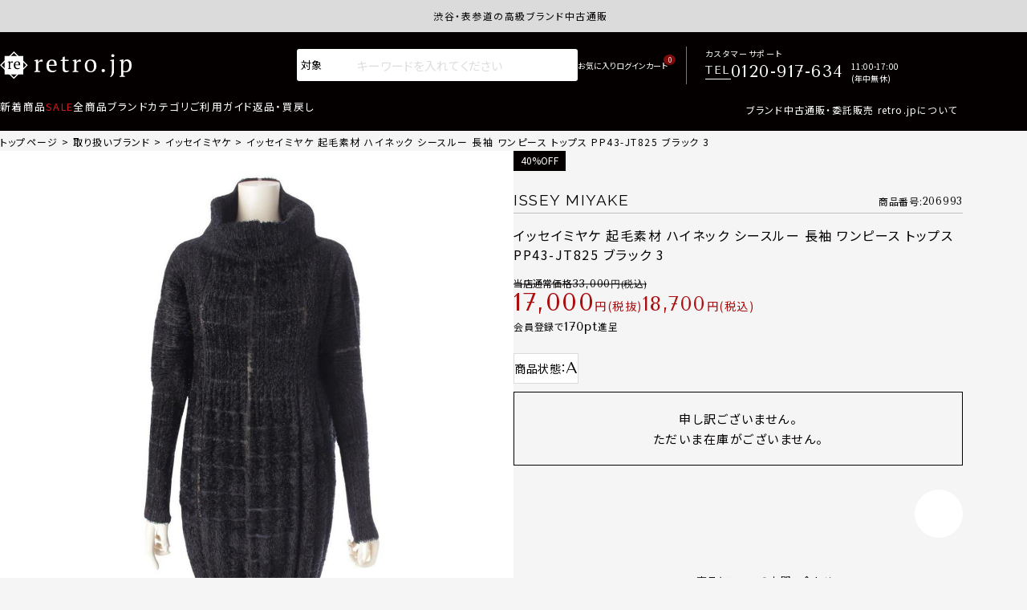

--- FILE ---
content_type: text/css
request_url: https://retro.itembox.design/item/asset2025/css/footer_style.css?t=02061126
body_size: 154
content:
@charset "utf-8";
/* このCSSは、グループページ、フリーページ使えます */
/* PC表示 */
.global{
	display: none;
}
.rct{
	display: block;
}
/* PC表示 */

/* sp表示 */

@media screen and (max-width: 767px){
    .global{
        display: block;
    }
    .rct{
        display: none;
    }
}


--- FILE ---
content_type: text/javascript; charset=utf-8
request_url: https://r2.future-shop.jp/fs.retro/pc/r/pv/week.js?1769464236029
body_size: 1336
content:
_rcmdjp._rankingCallback("pv","week",[{"price_before_tax":"1200000","tax":"120000","point":"12000","code":"250922","name":"ヴァンクリーフ＆アーペル フリヴォル 750YG ラージ フラワー 花 ピアス アクセサリー VCARB65900 ゴールド 14.6g","url":"https://retro.jp/c/brand_all/van/250922","category":"","image":"https://retro.itembox.design/product/135/000000113506/000000113506-01-m.jpg?t=20251220112246","price":1320000,"stock":1,"release_date":"2025-11-24 11:54:09","display_start":"","display_end":""},{"price_before_tax":"400000","tax":"40000","point":"4000","code":"250137","name":"デルヴォー タンペートMM クリスピーカーフ 2WAY ショルダーバッグ ハンドバッグ ブラウン系","url":"https://retro.jp/c/brand_all/dlv/250137","category":"","image":"https://retro.itembox.design/product/145/000000114582/000000114582-01-m.jpg?t=20251227123820","price":440000,"stock":1,"release_date":"2025-11-30 11:50:12","display_start":"","display_end":""},{"price_before_tax":"135864","tax":"13586","point":"1359","code":"254758","name":"ルイヴィトン 2026 コットン LVロゴステッチ カーペンター デニムパンツ 1AJBKO ブルー 32","url":"https://retro.jp/c/brand_all/lou/254758","category":"louisvuitton","image":"https://retro.itembox.design/product/220/000000122032/000000122032-01-m.jpg?t=20260123182521","price":149450,"stock":1,"release_date":"2026-01-10 11:08:11","display_start":"","display_end":""},{"price_before_tax":"100000","tax":"10000","point":"1000","code":"213282","name":"シャネル ツイード パール ハウンドトゥース 千鳥柄  ノーカラージャケット P37678 ブラック ホワイト モノクロ 36","url":"https://retro.jp/c/brand_all/cha/213282","category":"chanel","image":"https://retro.itembox.design/product/081/000000108152/000000108152-01-m.jpg?t=20251228133525","price":110000,"stock":1,"release_date":"2025-10-23 13:12:17","display_start":"","display_end":""},{"price_before_tax":"310000","tax":"31000","point":"3100","code":"233428","name":"ルイヴィトン モノグラム ウール フード ラップ コート アウター ロゴ型押し FJC022NUV グレー 40","url":"https://retro.jp/c/brand_all/lou/233428","category":"louisvuitton","image":"https://retro.itembox.design/product/181/000000118146/000000118146-01-m.jpg?t=20260123182521","price":341000,"stock":1,"release_date":"2025-12-20 10:28:11","display_start":"","display_end":""},{"price_before_tax":"184000","tax":"18400","point":"1840","code":"224832","name":"ミュウミュウ 24AW キッドモヘア ミニドレス ヴァージンウール ロゴ プリーツスカート ポロシャツ ワンピース MF5613 ネイビー 40","url":"https://retro.jp/c/brand_all/miu/224832","category":"","image":"https://retro.itembox.design/product/231/000000123168/000000123168-01-m.jpg?t=20260123182521","price":202400,"stock":1,"release_date":"2026-01-15 11:34:08","display_start":"","display_end":""},{"price_before_tax":"240000","tax":"24000","point":"2400","code":"250265","name":"ティファニー K18 Tワン フープ ピアス ジュエリー Au750 イエローゴールド YG 8.4g","url":"https://retro.jp/c/brand_all/tif/250265","category":"","image":"https://retro.itembox.design/product/146/000000114613/000000114613-01-m.jpg?t=20260123155028","price":264000,"stock":1,"release_date":"2025-11-30 11:50:12","display_start":"","display_end":""},{"price_before_tax":"1000000","tax":"100000","point":"10000","code":"252595","name":"ロロピアーナ The Gift of Kings ザギフトオブキングス Idar イダー ウール フーデッド ジャケット アイボリー 40","url":"https://retro.jp/c/brand_all/ror/252595","category":"","image":"https://retro.itembox.design/product/182/000000118257/000000118257-01-m.jpg?t=20260123182521","price":1100000,"stock":1,"release_date":"2025-12-20 10:28:11","display_start":"","display_end":""},{"price_before_tax":"36000","tax":"3600","point":"360","code":"249974","name":"グッチ スカート","url":"https://retro.jp/c/brand_all/guc/249974","category":"gucci","image":"https://retro.itembox.design/product/145/000000114565/000000114565-01-m.jpg?t=20251223113613","price":39600,"stock":1,"release_date":"2025-11-30 11:50:12","display_start":"","display_end":""},{"price_before_tax":"10000","tax":"1000","point":"100","code":"re-30983","name":"マノロブラニク クロコレザー ストラップ ヒール パンプス サンダル ピンク コーラル 37 1/2","url":"https://retro.jp/c/brand_all/man/re-30983","category":"","image":"https://retro.itembox.design/product/690/000000069084/000000069084-01-m.jpg?t=20260123182521","price":11000,"stock":1,"release_date":"2024-12-21 11:26:25","display_start":"","display_end":""}]);

--- FILE ---
content_type: image/svg+xml
request_url: https://retro.itembox.design/item/asset2025/images/common/logo_foot.svg
body_size: 2207
content:
<?xml version="1.0" encoding="UTF-8"?>
<svg id="_グループ_41801" data-name="グループ_41801" xmlns="http://www.w3.org/2000/svg" xmlns:xlink="http://www.w3.org/1999/xlink" version="1.1" viewBox="0 0 240.8 300">
  <!-- Generator: Adobe Illustrator 29.0.0, SVG Export Plug-In . SVG Version: 2.1.0 Build 186)  -->
  <defs>
    <style>
      .st0 {
        fill: none;
      }

      .st1 {
        fill: #1a1311;
      }

      .st2 {
        clip-path: url(#clippath);
      }
    </style>
    <clipPath id="clippath">
      <rect class="st0" width="240.8" height="300"/>
    </clipPath>
  </defs>
  <g class="st2">
    <g id="_グループ_41800" data-name="グループ_41800">
      <path id="_パス_23710" data-name="パス_23710" class="st1" d="M26.2,258.5c-1-.1-2,0-3,.3-1,.3-1.9.8-2.7,1.4-.8.6-1.5,1.3-2.2,2.1-.6.7-1.1,1.5-1.5,2.3h-.2v-6.1h-1.4c-1.2.2-2.4.5-3.7.8-1.3.3-2.6.8-3.8,1.3v1.5l3.8.5v22.5c-.6.2-1.2.3-1.8.5-.7.2-1.3.5-1.9.9v1.4h13.5v-1.4c-.7-.4-1.5-.7-2.3-.9-.8-.2-1.5-.4-2.3-.4v-17c.4-1.1.9-2.2,1.7-3.1.4-.5,1-1,1.6-1.4h7.6v-1.5c-.2-.7-.4-1.3-.6-1.9-.2-.6-.4-1.1-.7-1.6"/>
      <path id="_パス_23711" data-name="パス_23711" class="st1" d="M56.4,260.8c-1-.8-2.2-1.5-3.5-1.8-1.3-.4-2.6-.5-4-.5-3.6-.2-7.1,1.2-9.6,3.8-2.3,2.6-3.4,6.3-3.4,11.2,0,2.1.3,4.2.9,6.2.5,1.7,1.4,3.3,2.6,4.7,1.2,1.3,2.6,2.4,4.3,3,1.9.7,3.9,1.1,6,1.1,1,0,2-.1,3-.4,1-.2,1.9-.6,2.8-1,.8-.4,1.6-.9,2.2-1.5.6-.5,1.1-1.1,1.4-1.8l-.8-.9c-.9.7-2,1.2-3.1,1.5-1.3.4-2.7.6-4.1.6-1.5,0-3-.3-4.3-.9-1.2-.6-2.2-1.4-3-2.4-.8-1.1-1.4-2.3-1.8-3.6-.4-1.5-.6-3-.6-4.5h17.9c.1-.7.3-1.4.3-2.2,0-.7,0-1.3,0-2,0-1.8-.3-3.5-.9-5.2-.6-1.3-1.4-2.4-2.5-3.4M54.4,270c0,.3,0,.7,0,1h-12.6c0-2.7.7-5.4,2.1-7.8,1.2-1.5,3.1-2.3,5-2.2,1.7-.1,3.4.7,4.3,2.2,1,1.8,1.5,3.8,1.4,5.8,0,.3,0,.6,0,.9"/>
      <path id="_パス_23712" data-name="パス_23712" class="st1" d="M85.8,284.8c-1,0-1.9.1-2.6.1-1.3,0-2.5-.4-3.3-1.4-.9-1.5-1.2-3.2-1.1-4.9v-16.5h8.6v-3h-8.6v-7.5h-1.4c-.7.3-1.3.6-2,.9-.6.3-1.2.7-1.8,1.1v4.9c-1.6.4-3.2,1.1-4.6,2v1.5h4.6v18.2c-.2,2.2.4,4.5,1.8,6.3,1.4,1.4,3.3,2.1,5.2,1.9.9,0,1.7-.1,2.6-.3.8-.2,1.6-.5,2.3-.9.7-.3,1.3-.7,1.9-1.1.5-.3.9-.7,1.3-1.1l-.4-.9c-.9.3-1.7.5-2.6.5"/>
      <path id="_パス_23713" data-name="パス_23713" class="st1" d="M115.5,258.5c-1-.1-2,0-3,.3-1,.3-1.9.8-2.7,1.4-.8.6-1.5,1.3-2.2,2.1-.6.7-1.1,1.5-1.5,2.3h-.2v-6.1h-1.4c-1.2.2-2.4.5-3.7.8-1.3.3-2.6.8-3.8,1.3v1.5l3.8.5v22.5c-.6.2-1.2.3-1.8.5-.7.2-1.3.5-2,.9v1.4h13.5v-1.4c-.7-.4-1.5-.7-2.3-.9-.8-.2-1.5-.4-2.3-.4v-17c.4-1.1.9-2.2,1.7-3.1.4-.5,1-1,1.6-1.4h7.6v-1.5c-.2-.7-.4-1.3-.6-1.9-.2-.6-.4-1.1-.7-1.6"/>
      <path id="_パス_23714" data-name="パス_23714" class="st1" d="M149.2,262.6c-1.1-1.4-2.6-2.4-4.2-3.1-2-.8-4-1.1-6.1-1.1-1.9,0-3.8.3-5.5,1-1.6.6-3.1,1.6-4.3,2.9-1.2,1.4-2.2,3-2.7,4.7-.7,2.1-1,4.2-.9,6.4,0,2.1.3,4.2.8,6.2.5,1.7,1.3,3.4,2.5,4.8,1.1,1.3,2.6,2.4,4.2,3,1.9.7,3.9,1.1,6,1.1,3.7.2,7.3-1.2,9.9-3.9,2.6-3.1,3.9-7.1,3.7-11.1,0-2.1-.2-4.1-.8-6.1-.5-1.7-1.3-3.3-2.4-4.7M144.9,283c-1,1.8-3,3-5.1,3-1.4,0-2.9-.3-4.1-1-1.1-.6-2.1-1.6-2.8-2.7-.7-1.2-1.3-2.6-1.5-4-.3-1.6-.5-3.2-.5-4.9-.2-3.3.5-6.6,2.1-9.5,1.2-1.9,3.2-3.1,5.4-3,1.3,0,2.7.3,3.8,1,1.1.7,2,1.6,2.6,2.7.7,1.2,1.2,2.6,1.5,4,.3,1.6.5,3.3.5,4.9.2,3.3-.5,6.6-2,9.5"/>
      <path id="_パス_23715" data-name="パス_23715" class="st1" d="M168.4,280.8c-1,0-2,.3-2.8,1-.7.7-1.1,1.7-1.1,2.8,0,1,.4,2,1.1,2.7.8.7,1.8,1.1,2.8,1,1.1,0,2.1-.3,2.9-1,.7-.7,1.1-1.7,1.1-2.7,0-1-.3-2-1.1-2.8-.8-.7-1.8-1.1-2.9-1"/>
      <path id="_パス_23716" data-name="パス_23716" class="st1" d="M190.8,246c-1,0-1.9.3-2.7.9-.7.6-1,1.5-1,2.5,0,.9.3,1.8,1,2.4.7.6,1.7.9,2.7.9,1,0,1.9-.3,2.6-.9.7-.6,1-1.5,1-2.4,0-.9-.3-1.8-1-2.5-.7-.6-1.7-1-2.6-.9"/>
      <path id="_パス_23717" data-name="パス_23717" class="st1" d="M188.1,259.3c-1.3.3-2.5.7-3.6,1.3v1.5l3.8.5v24c0,1.7-.1,3.5-.4,5.2-.2,1.3-.5,2.5-1,3.7-.3.9-.8,1.7-1.3,2.4-.4.5-.9.9-1.4,1.2l.7,1.1c.8-.3,1.6-.6,2.3-1,1.1-.6,2-1.5,2.8-2.5,1-1.3,1.8-2.8,2.4-4.4.7-2.2,1.1-4.5,1-6.8v-26.9h-1.4c-1.3.2-2.6.4-3.9.8"/>
      <path id="_パス_23718" data-name="パス_23718" class="st1" d="M223.8,258.5c-1.9,0-3.9.5-5.4,1.8-1.4,1.3-2.5,2.9-3.2,4.7h0v-6.4h-1.4c-1.2.2-2.5.4-3.8.8-1.3.3-2.5.8-3.8,1.3v1.5l3.8.5v34c-1.3.3-2.6.8-3.8,1.4v1.4h12.7v-1.4c-.6-.4-1.3-.7-1.9-.9-.6-.2-1.2-.4-1.8-.4v-9.1c.8.4,1.7.7,2.6.9,1.1.2,2.2.3,3.3.3,1.9,0,3.8-.3,5.5-1.1,1.6-.7,3.1-1.8,4.2-3.1,1.2-1.4,2.1-3.1,2.7-4.9.7-2.1,1-4.3.9-6.5,0-5.1-.9-8.8-2.8-11-2-2.3-4.9-3.6-7.9-3.4M228.4,278.1c-.3,1.5-.9,2.9-1.6,4.2-.6,1.1-1.5,2-2.6,2.7-1,.7-2.2,1-3.4,1-1.1,0-2.3,0-3.4-.3-.8-.2-1.6-.5-2.3-.9v-16.1c.3-1.8,1.1-3.5,2.4-4.9,1.2-1.2,2.8-1.9,4.5-1.8,1.2,0,2.3.2,3.3.8.9.6,1.7,1.3,2.2,2.3.6,1.1,1,2.2,1.2,3.4.3,1.4.4,2.9.4,4.3,0,1.8-.2,3.5-.6,5.2"/>
      <path id="_パス_23719" data-name="パス_23719" class="st1" d="M161.6,113.2c0-.7,0-1.5,0-2.2.2-4.7-.9-9.3-3.2-13.4-2.1-3.4-5.9-5.3-9.9-5-4.4-.3-8.7,1.6-11.5,5.1-2.6,3.4-4.2,9.3-4.7,17.9h29c0-.8.2-1.6.2-2.3"/>
      <path id="_パス_23720" data-name="パス_23720" class="st1" d="M240.8,120.4l-40.2-40.2v-40h-40L120.4,0l-40.2,40.2h-40v40L0,120.4l40.2,40.2v40h40l40.2,40.2,40.2-40.2h40v-40l40.2-40.2ZM226.8,120.4l-26.2,26.2v-52.5l26.2,26.2ZM158.2,88c2.9.8,5.6,2.2,8,4.2,2.5,2.1,4.4,4.7,5.7,7.7,1.6,3.8,2.3,7.8,2.2,11.9,0,1.5,0,3-.2,4.5-.2,1.7-.4,3.3-.7,4.9h-41.1c0,3.5.4,7,1.4,10.3.8,3,2.2,5.9,4.2,8.4,1.9,2.4,4.3,4.3,7,5.6,3.1,1.4,6.5,2.1,9.9,2,3.2,0,6.3-.5,9.4-1.3,2.6-.6,5-1.8,7.1-3.4l1.8,2.1c-.8,1.6-1.9,3.1-3.3,4.2-1.6,1.4-3.3,2.5-5.1,3.4-2,1-4.1,1.8-6.3,2.3-2.3.6-4.6.9-7,.9-4.7,0-9.3-.7-13.7-2.4-3.8-1.5-7.2-3.9-9.9-7-2.7-3.2-4.8-6.9-6-10.9-1.4-4.6-2.1-9.4-2-14.2,0-11.3,2.6-19.8,7.8-25.7,5.2-5.9,12.5-8.8,22-8.8,3.1,0,6.1.4,9.1,1.3M120.4,13.9l26.2,26.2h-52.5l26.2-26.2ZM92.4,148.8c1.8.5,3.6,1.2,5.3,2.2v3.3h-31.1v-3.3c1.4-.8,2.9-1.5,4.5-2,1.4-.4,2.8-.8,4.2-1.2v-51.8l-8.7-1.1v-3.4c2.8-1.2,5.7-2.2,8.7-3,3-.7,5.8-1.3,8.6-1.8h3.3v14h.5c.9-1.9,2-3.7,3.4-5.3,1.5-1.8,3.2-3.4,5-4.7,1.9-1.4,4-2.5,6.2-3.2,2.2-.7,4.6-1,6.9-.7.6,1.2,1.2,2.5,1.6,3.8.5,1.4.9,2.8,1.4,4.3v3.4h-17.5c-1.4.9-2.6,2-3.6,3.2-1.7,2.1-3,4.6-3.9,7.2v39.1c1.8.2,3.5.5,5.3,1M13.9,120.4l26.2-26.2v52.5l-26.2-26.2ZM120.4,226.8l-26.2-26.2h52.5l-26.2,26.2Z"/>
    </g>
  </g>
</svg>

--- FILE ---
content_type: text/javascript; charset=utf-8
request_url: https://r2.future-shop.jp/fs.retro/pc/i/default/re-iss-on-w-00093.js?1769464236024
body_size: 1369
content:
_rcmdjp._itemRecommendCallback("re-iss-on-w-00093","default",[{"category":"","code":"re-221029","display_end":"","display_start":"","image":"https://retro.itembox.design/product/680/000000068098/000000068098-01-m.jpg?t=20260123182521","name":"\u30a8\u30c8\u30ec\u30c8\u30a6\u30ad\u30e7\u30a6 \u30b3\u30c3\u30c8\u30f3 2way \u30aa\u30d5\u30b7\u30e7\u30eb \u30d5\u30ec\u30a2\u30cd\u30c3\u30af \u30af\u30ec\u30fc\u30d7 \u30d6\u30e9\u30a6\u30b9 \u30ab\u30c3\u30c8\u30bd\u30fc \u30c8\u30c3\u30d7\u30b9 1224410068 \u30cd\u30a4\u30d3\u30fc F","point":"150","price":"16500","price_before_tax":"15000","release_date":"2024-11-10 12:41:21","stock":"1","tax":"1500","url":"https://retro.jp/c/brand_all/etretokyo/re-221029"},{"category":"","code":"re-30983","display_end":"","display_start":"","image":"https://retro.itembox.design/product/690/000000069084/000000069084-01-m.jpg?t=20260123182521","name":"\u30de\u30ce\u30ed\u30d6\u30e9\u30cb\u30af \u30af\u30ed\u30b3\u30ec\u30b6\u30fc \u30b9\u30c8\u30e9\u30c3\u30d7 \u30d2\u30fc\u30eb \u30d1\u30f3\u30d7\u30b9 \u30b5\u30f3\u30c0\u30eb \u30d4\u30f3\u30af \u30b3\u30fc\u30e9\u30eb 37 1/2","point":"100","price":"11000","price_before_tax":"10000","release_date":"2024-12-21 11:26:25","stock":"1","tax":"1000","url":"https://retro.jp/c/brand_all/man/re-30983"},{"category":"","code":"224832","display_end":"","display_start":"","image":"https://retro.itembox.design/product/231/000000123168/000000123168-01-m.jpg?t=20260123182521","name":"\u30df\u30e5\u30a6\u30df\u30e5\u30a6 24AW \u30ad\u30c3\u30c9\u30e2\u30d8\u30a2 \u30df\u30cb\u30c9\u30ec\u30b9 \u30f4\u30a1\u30fc\u30b8\u30f3\u30a6\u30fc\u30eb \u30ed\u30b4 \u30d7\u30ea\u30fc\u30c4\u30b9\u30ab\u30fc\u30c8 \u30dd\u30ed\u30b7\u30e3\u30c4 \u30ef\u30f3\u30d4\u30fc\u30b9 MF5613 \u30cd\u30a4\u30d3\u30fc 40","point":"1840","price":"202400","price_before_tax":"184000","release_date":"2026-01-15 11:34:08","stock":"1","tax":"18400","url":"https://retro.jp/c/brand_all/miu/224832"},{"category":"","code":"250922","display_end":"","display_start":"","image":"https://retro.itembox.design/product/135/000000113506/000000113506-01-m.jpg?t=20251220112246","name":"\u30f4\u30a1\u30f3\u30af\u30ea\u30fc\u30d5\uff06\u30a2\u30fc\u30da\u30eb \u30d5\u30ea\u30f4\u30a9\u30eb 750YG \u30e9\u30fc\u30b8 \u30d5\u30e9\u30ef\u30fc \u82b1 \u30d4\u30a2\u30b9 \u30a2\u30af\u30bb\u30b5\u30ea\u30fc VCARB65900 \u30b4\u30fc\u30eb\u30c9 14.6g","point":"12000","price":"1320000","price_before_tax":"1200000","release_date":"2025-11-24 11:54:09","stock":"1","tax":"120000","url":"https://retro.jp/c/brand_all/van/250922"},{"category":"","code":"250137","display_end":"","display_start":"","image":"https://retro.itembox.design/product/145/000000114582/000000114582-01-m.jpg?t=20251227123820","name":"\u30c7\u30eb\u30f4\u30a9\u30fc \u30bf\u30f3\u30da\u30fc\u30c8MM \u30af\u30ea\u30b9\u30d4\u30fc\u30ab\u30fc\u30d5 2WAY \u30b7\u30e7\u30eb\u30c0\u30fc\u30d0\u30c3\u30b0 \u30cf\u30f3\u30c9\u30d0\u30c3\u30b0 \u30d6\u30e9\u30a6\u30f3\u7cfb","point":"4000","price":"440000","price_before_tax":"400000","release_date":"2025-11-30 11:50:12","stock":"1","tax":"40000","url":"https://retro.jp/c/brand_all/dlv/250137"},{"category":"chanel","code":"213282","display_end":"","display_start":"","image":"https://retro.itembox.design/product/081/000000108152/000000108152-01-m.jpg?t=20251228133525","name":"\u30b7\u30e3\u30cd\u30eb \u30c4\u30a4\u30fc\u30c9 \u30d1\u30fc\u30eb \u30cf\u30a6\u30f3\u30c9\u30c8\u30a5\u30fc\u30b9 \u5343\u9ce5\u67c4  \u30ce\u30fc\u30ab\u30e9\u30fc\u30b8\u30e3\u30b1\u30c3\u30c8 P37678 \u30d6\u30e9\u30c3\u30af \u30db\u30ef\u30a4\u30c8 \u30e2\u30ce\u30af\u30ed 36","point":"1000","price":"110000","price_before_tax":"100000","release_date":"2025-10-23 13:12:17","stock":"1","tax":"10000","url":"https://retro.jp/c/brand_all/cha/213282"},{"category":"gucci","code":"249974","display_end":"","display_start":"","image":"https://retro.itembox.design/product/145/000000114565/000000114565-01-m.jpg?t=20251223113613","name":"\u30b0\u30c3\u30c1 \u30b9\u30ab\u30fc\u30c8","point":"360","price":"39600","price_before_tax":"36000","release_date":"2025-11-30 11:50:12","stock":"1","tax":"3600","url":"https://retro.jp/c/brand_all/guc/249974"},{"category":"louisvuitton","code":"233428","display_end":"","display_start":"","image":"https://retro.itembox.design/product/181/000000118146/000000118146-01-m.jpg?t=20260123182521","name":"\u30eb\u30a4\u30f4\u30a3\u30c8\u30f3 \u30e2\u30ce\u30b0\u30e9\u30e0 \u30a6\u30fc\u30eb \u30d5\u30fc\u30c9 \u30e9\u30c3\u30d7 \u30b3\u30fc\u30c8 \u30a2\u30a6\u30bf\u30fc \u30ed\u30b4\u578b\u62bc\u3057 FJC022NUV \u30b0\u30ec\u30fc 40","point":"3100","price":"341000","price_before_tax":"310000","release_date":"2025-12-20 10:28:11","stock":"1","tax":"31000","url":"https://retro.jp/c/brand_all/lou/233428"},{"category":"","code":"250265","display_end":"","display_start":"","image":"https://retro.itembox.design/product/146/000000114613/000000114613-01-m.jpg?t=20260123155028","name":"\u30c6\u30a3\u30d5\u30a1\u30cb\u30fc K18 T\u30ef\u30f3 \u30d5\u30fc\u30d7 \u30d4\u30a2\u30b9 \u30b8\u30e5\u30a8\u30ea\u30fc Au750 \u30a4\u30a8\u30ed\u30fc\u30b4\u30fc\u30eb\u30c9 YG 8.4g","point":"2400","price":"264000","price_before_tax":"240000","release_date":"2025-11-30 11:50:12","stock":"1","tax":"24000","url":"https://retro.jp/c/brand_all/tif/250265"},{"category":"","code":"252595","display_end":"","display_start":"","image":"https://retro.itembox.design/product/182/000000118257/000000118257-01-m.jpg?t=20260123182521","name":"\u30ed\u30ed\u30d4\u30a2\u30fc\u30ca The Gift of Kings \u30b6\u30ae\u30d5\u30c8\u30aa\u30d6\u30ad\u30f3\u30b0\u30b9 Idar \u30a4\u30c0\u30fc \u30a6\u30fc\u30eb \u30d5\u30fc\u30c7\u30c3\u30c9 \u30b8\u30e3\u30b1\u30c3\u30c8 \u30a2\u30a4\u30dc\u30ea\u30fc 40","point":"10000","price":"1100000","price_before_tax":"1000000","release_date":"2025-12-20 10:28:11","stock":"1","tax":"100000","url":"https://retro.jp/c/brand_all/ror/252595"}]);